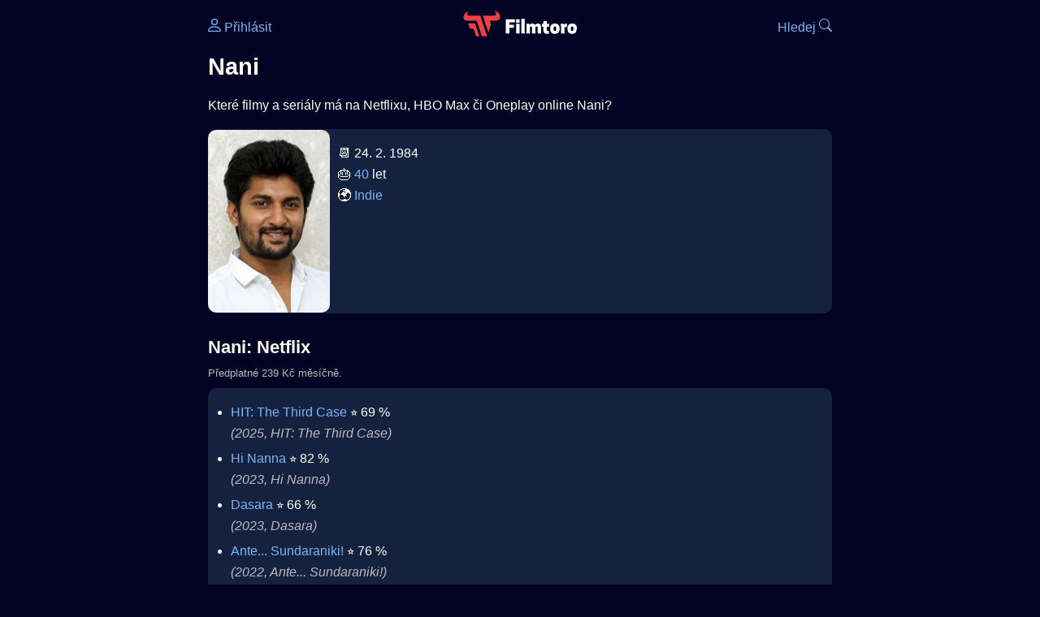

--- FILE ---
content_type: text/html; Charset=utf-8
request_url: https://filmtoro.cz/osoba/nani
body_size: 8665
content:
<!DOCTYPE html>
<html lang="cs">
<head>
	<title>Nani ▶️ Netflix, HBO či Disney filmy a seriály</title>
	<meta name="Description" content="Které filmy a seriály má na Netflixu, HBO Max či Oneplay online Nani?">
	<meta charset="UTF-8">
    <meta content="width=device-width, initial-scale=1" name="viewport">
    <meta http-equiv="X-UA-Compatible" content="IE=edge,chrome=1" />
	<meta name="robots" content="index,follow,max-snippet:-1">
	<meta property="og:title" content="Nani ▶️ Netflix, HBO či Disney filmy a seriály">
	<meta property="og:image" content="">
	<meta property="og:description" content="Které filmy a seriály má na Netflixu, HBO Max či Oneplay online Nani?">
	<meta property="og:url" content="https://filmtoro.cz/osoba/nani">
	<meta name="twitter:card" content="summary_large_image">
	<meta name="twitter:title" content="Nani ▶️ Netflix, HBO či Disney filmy a seriály">
	<meta name="twitter:description" content="Které filmy a seriály má na Netflixu, HBO Max či Oneplay online Nani?">
	<meta name="twitter:image" content="">
	<meta name="twitter:site" content="@filmtorocz">
	<meta property="fb:app_id" content="1667003363532804">
	<meta name="google-site-verification" content="_muLufzs-jSzMM8FRjgrmXzhiWmul-qt-VDzKKRlGeI">
	<meta name="seznam-wmt" content="PiK1QwxixaTkmi6OIMRNWDsKCFwPYhjC" />
	<meta name="theme-color" content="#020324">
	<meta name="background-color" content="#020324">
	<meta name="mobile-web-app-capable" content="yes">
	<meta name="apple-mobile-web-app-status-bar-style" content="black-translucent">
	 
	<link rel="icon" href="https://filmtoro.cz/img/filmtoro/favicon.ico" type="image/x-icon">
	<link rel="shortcut icon" href="https://filmtoro.cz/img/filmtoro/favicon_64.ico">
	<link rel="apple-touch-icon" href="https://filmtoro.cz/img/filmtoro/filmtoro_invert_672.png">
	<link rel="manifest" href="/manifest.json?v=2">
	<link rel="canonical" href="https://filmtoro.cz/osoba/nani">
	<link rel="alternate" type="application/rss+xml" title="Filmtoro RSS" href="https://filmtoro.cz/export/rss.asp" />
	<link rel="stylesheet" href="/css/dark.css?v=202601610">
	
</head>

<body>

<div class="layout">

<div class="left">
<div class="sky">
<ins class="adsbygoogle"
     style="display:block"
     data-ad-client="ca-pub-5935141666329574"
     data-ad-slot="6591630633"
     data-ad-format="auto"
     data-full-width-responsive="true"></ins>
<script>
     (adsbygoogle = window.adsbygoogle || []).push({});
</script>
</div>
</div>

<div class="center">

<div class="container">
	<div id="ssp-zone-262210" class="seznam seznam-mobil" label="szn-des-ad-top-leaderboard"></div>
</div>

<header>
	<div style="float:left;width:25%;padding-top:15px;">
		
			<a href="/prihlaseni"><svg xmlns="http://www.w3.org/2000/svg" width="16" height="16" fill="currentColor" viewBox="0 0 16 16" style="transform: scale(1.3333);"> <path d="M8 8a3 3 0 1 0 0-6 3 3 0 0 0 0 6m2-3a2 2 0 1 1-4 0 2 2 0 0 1 4 0m4 8c0 1-1 1-1 1H3s-1 0-1-1 1-4 6-4 6 3 6 4m-1-.004c-.001-.246-.154-.986-.832-1.664C11.516 10.68 10.289 10 8 10s-3.516.68-4.168 1.332c-.678.678-.83 1.418-.832 1.664z"/></svg>&nbsp;Přihlásit</a>
		
	</div>
	<div style="float:left;width:50%;padding-top:5px;text-align:center;">
		<a href="/"><img src="https://filmtoro.cz/img/filmtoro/filmtoro-logo-red.svg" alt="Filmtoro" title="Filmtoro" width="140" height="32" style="border: 0px;"></a>
	</div>
	<div style="float:left;width:25%;padding-top:15px;text-align:right;">
		<a href="/hledam-film">Hledej&nbsp;<svg xmlns="http://www.w3.org/2000/svg" width="16" height="16" fill="currentColor" viewBox="0 0 16 16"><path d="M11.742 10.344a6.5 6.5 0 1 0-1.397 1.398h-.001q.044.06.098.115l3.85 3.85a1 1 0 0 0 1.415-1.414l-3.85-3.85a1 1 0 0 0-.115-.1zM12 6.5a5.5 5.5 0 1 1-11 0 5.5 5.5 0 0 1 11 0"/></svg></a>
	</div>
	<br clear="all">
</header>

<main>

	
	<h1>Nani</h1>
	
	<p>Které filmy a seriály má na Netflixu, HBO Max či Oneplay online Nani?</p>
	<section>
		<img src="https://filmtoro.cz/img/name/nani.jpg" alt="Nani" style="float:left;width:150px;height:225px;margin-right:10px;margin-left:-10px;margin-bottom:0px;">
		<p>
		📆 24. 2. 1984<br>
		🎂 <a href="/osoba/herci-kterym-je-40-let">40</a> let<br>🌍&nbsp;<a href="/osoba/herci-narozeni-v-zemi-indie">Indie</a><br>
		</p>
		<br clear="all">
	</section>
	<hr>
	<h2 >Nani: Netflix</h2><small class="muted" style="position:relative;top:-10px;">Předplatné 239 Kč měsíčně.</small><div class="keywords">Nani Netflix Nani Netflix filmy Nani Netflix seriály</div>
		<section class="">
	
		<ul>
	<li>
	<figcaption>
	
	<a href="/film/hit-the-third-case">HIT: The Third Case</a>
	 ⭐️&nbsp;69&nbsp;%&nbsp;

	<br>
	<i class="muted">(2025, HIT: The Third Case)</i>
	</figcaption>
	</li><li>
	<figcaption>
	
	<a href="/film/hi-nanna">Hi Nanna</a>
	 ⭐️&nbsp;82&nbsp;%&nbsp;

	<br>
	<i class="muted">(2023, Hi Nanna)</i>
	</figcaption>
	</li><li>
	<figcaption>
	
	<a href="/film/dasara">Dasara</a>
	 ⭐️&nbsp;66&nbsp;%&nbsp;

	<br>
	<i class="muted">(2023, Dasara)</i>
	</figcaption>
	</li><li>
	<figcaption>
	
	<a href="/film/ante-sundaraniki">Ante... Sundaraniki!</a>
	 ⭐️&nbsp;76&nbsp;%&nbsp;

	<br>
	<i class="muted">(2022, Ante... Sundaraniki!)</i>
	</figcaption>
	</li><li>
	<figcaption>
	
	<a href="/film/shyam-singha-roy">Shyam Singha Roy</a>
	 ⭐️&nbsp;76&nbsp;%&nbsp;

	<br>
	<i class="muted">(2021, Shyam Singha Roy)</i>
	</figcaption>
	</li><li>
	<figcaption>
	
	<a href="/film/awe">Awe!</a>
	 ⭐️&nbsp;76&nbsp;%&nbsp;

	<br>
	<i class="muted">(2018, Awe!)</i>
	</figcaption>
	</li>
		</ul>
		</section>
		<hr>
		
	<section>
		<h2>⚙️ Nani filmy a seriály</h2>
		<p>Potřebuješ výsledky podrobnější, jinak seřazené a s dalšími parametry? Použij 
		<form action="/hledam-film" method="post">
		<input type="hidden" name="special" value="osoba">
		<input type="hidden" name="filtr" value="nani">
		<input type="submit" name="advanced" value="Rozšířené hledání">
		</form>
		<br><br>
	</section>
	<script type="application/ld+json">
	{
	"@context": "https://schema.org",
	"@graph": [
		{
	  	"@type": "Person",
	  	"birthDate": "1984-02-24",
	  	"birthPlace": { "@type": "Place","name": "Hyderabad, Andhra Pradesh, India"},
	  	"sameAs": ["https://www.imdb.com/name/nm3761004"],
	  	"image": "https://filmtoro.cz/img/name/nani.jpg",
 		"url": "https://filmtoro.cz/osoba/nani",
	  	"hasOccupation": {"@type": "Occupation","name": "Creator"},
	  	"name": "Nani"
		},
		{
		"@context": "https://schema.org",
		"@type": "CollectionPage",
		"name": "Nani ▶️ Netflix, HBO či Disney filmy a seriály",
		"description": "Které filmy a seriály má na Netflixu, HBO Max či Oneplay online Nani?.",
		"url": "https://filmtoro.cz/osoba/nani",
		"mainEntity": [
		{"@type": "Movie", "name": "HIT: The Third Case", "url": "https://filmtoro.cz/film/hit-the-third-case"},
		{"@type": "Movie", "name": "Hi Nanna", "url": "https://filmtoro.cz/film/hi-nanna"},
		{"@type": "Movie", "name": "Dasara", "url": "https://filmtoro.cz/film/dasara"},
		{"@type": "Movie", "name": "Ante... Sundaraniki!", "url": "https://filmtoro.cz/film/ante-sundaraniki"},
		{"@type": "Movie", "name": "Shyam Singha Roy", "url": "https://filmtoro.cz/film/shyam-singha-roy"},
		{"@type": "Movie", "name": "Awe!", "url": "https://filmtoro.cz/film/awe"}
			]
		}
	]
	}
	</script>
	<div class="container">
	<div id="ssp-zone-262219" class="seznam" label="szn-des-ad-bottom-rectangle"></div>
	<div id="ssp-zone-262231" class="seznam" label="szn-mob-ad-bottom-rectangle"></div>
</div>

</main>

<footer class="text-center">
	<p>
	<a href="/">Úvod </a>&nbsp;·&nbsp;
	<a href="/filmy">Filmy</a>&nbsp;·&nbsp;
	<a href="/osoba">Herci</a>&nbsp;·&nbsp;
	<a href="/serie">Série</a>&nbsp;·&nbsp;
	<a href="/blog">Novinky</a>&nbsp;·&nbsp;
	<a href="/vod">Platformy</a>
	</p>
	<p>
	❤️ VOD a streaming © 2015-2026 <a href="/web">Filmtoro</a>
	</p>
</footer>

</div>

<div class="right">
	<div class="sky">
<ins class="adsbygoogle"
     style="display:block"
     data-ad-client="ca-pub-5935141666329574"
     data-ad-slot="5221604990"
     data-ad-format="auto"
     data-full-width-responsive="true"></ins>
<script>
     (adsbygoogle = window.adsbygoogle || []).push({});
</script>
</div>
</div>

</div>

</body>
</html>
<img height="1" width="1" style="display:none;" alt="TP pixel" title="TP pixel" src="https://toplist.cz/count.asp?id=1729418">
<script async src="https://www.googletagmanager.com/gtag/js?id=G-SDQEQ0SGMD"></script>
<script>
  window.dataLayer = window.dataLayer || [];
  function gtag(){dataLayer.push(arguments);}
  gtag('js', new Date());

  gtag('config', 'G-SDQEQ0SGMD');
</script>


		<script async src="https://pagead2.googlesyndication.com/pagead/js/adsbygoogle.js?client=ca-pub-5935141666329574" crossorigin="anonymous"></script>
	

--- FILE ---
content_type: text/html; charset=utf-8
request_url: https://www.google.com/recaptcha/api2/aframe
body_size: 265
content:
<!DOCTYPE HTML><html><head><meta http-equiv="content-type" content="text/html; charset=UTF-8"></head><body><script nonce="otwEtoEFdUwnLZuemqAveQ">/** Anti-fraud and anti-abuse applications only. See google.com/recaptcha */ try{var clients={'sodar':'https://pagead2.googlesyndication.com/pagead/sodar?'};window.addEventListener("message",function(a){try{if(a.source===window.parent){var b=JSON.parse(a.data);var c=clients[b['id']];if(c){var d=document.createElement('img');d.src=c+b['params']+'&rc='+(localStorage.getItem("rc::a")?sessionStorage.getItem("rc::b"):"");window.document.body.appendChild(d);sessionStorage.setItem("rc::e",parseInt(sessionStorage.getItem("rc::e")||0)+1);localStorage.setItem("rc::h",'1768900921737');}}}catch(b){}});window.parent.postMessage("_grecaptcha_ready", "*");}catch(b){}</script></body></html>